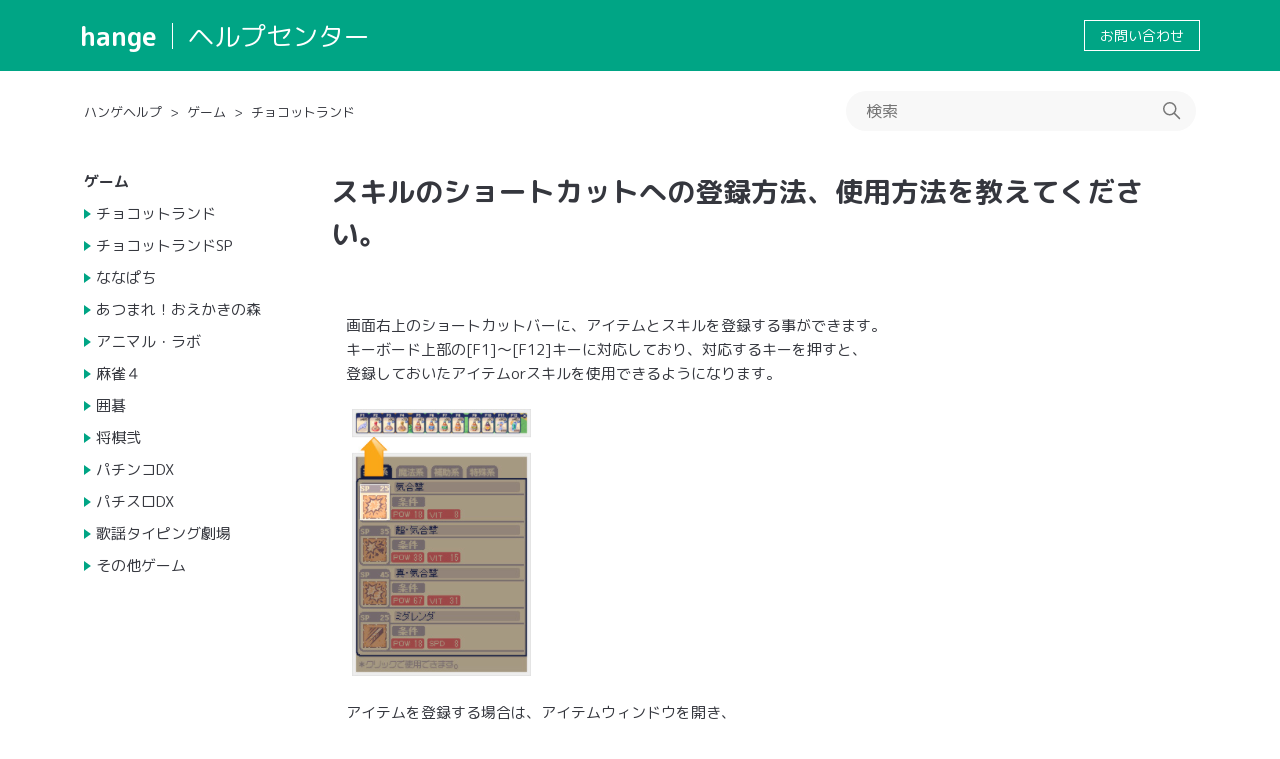

--- FILE ---
content_type: text/html; charset=utf-8
request_url: https://help.hange.jp/hc/ja/articles/900006194486-%E3%82%B9%E3%82%AD%E3%83%AB%E3%81%AE%E3%82%B7%E3%83%A7%E3%83%BC%E3%83%88%E3%82%AB%E3%83%83%E3%83%88%E3%81%B8%E3%81%AE%E7%99%BB%E9%8C%B2%E6%96%B9%E6%B3%95-%E4%BD%BF%E7%94%A8%E6%96%B9%E6%B3%95%E3%82%92%E6%95%99%E3%81%88%E3%81%A6%E3%81%8F%E3%81%A0%E3%81%95%E3%81%84
body_size: 5898
content:
<!DOCTYPE html>
<html dir="ltr" lang="ja">
<head>
  <meta charset="utf-8" />
  <!-- v26880 -->


  <title>スキルのショートカットへの登録方法、使用方法を教えてください。 &ndash; ハンゲヘルプ</title>

  

  <meta name="description" content="画面右上のショートカットバーに、アイテムとスキルを登録する事ができます。キーボード上部の[F1]～[F12]キーに対応しており、対応するキーを押すと、登録しておいたアイテムorスキルを使用できるようになります。 ..." /><meta property="og:image" content="https://help.hange.jp/hc/theming_assets/01HZKT2ENJSTSBXDY1CYAFYZF8" />
<meta property="og:type" content="website" />
<meta property="og:site_name" content="ハンゲヘルプ" />
<meta property="og:title" content="スキルのショートカットへの登録方法、使用方法を教えてください。" />
<meta property="og:description" content="画面右上のショートカットバーに、アイテムとスキルを登録する事ができます。キーボード上部の[F1]～[F12]キーに対応しており、対応するキーを押すと、登録しておいたアイテムorスキルを使用できるようになります。

アイテムを登録する場合は、アイテムウィンドウを開き、登録したいアイテムをショートカットバーの登録した場所までドラッグします。スキルを登録する場合も、スキルウィンドウから同様の流れで..." />
<meta property="og:url" content="https://help.hange.jp/hc/ja/articles/900006194486" />
<link rel="canonical" href="https://help.hange.jp/hc/ja/articles/900006194486-%E3%82%B9%E3%82%AD%E3%83%AB%E3%81%AE%E3%82%B7%E3%83%A7%E3%83%BC%E3%83%88%E3%82%AB%E3%83%83%E3%83%88%E3%81%B8%E3%81%AE%E7%99%BB%E9%8C%B2%E6%96%B9%E6%B3%95-%E4%BD%BF%E7%94%A8%E6%96%B9%E6%B3%95%E3%82%92%E6%95%99%E3%81%88%E3%81%A6%E3%81%8F%E3%81%A0%E3%81%95%E3%81%84">
<link rel="alternate" hreflang="ja" href="https://help.hange.jp/hc/ja/articles/900006194486-%E3%82%B9%E3%82%AD%E3%83%AB%E3%81%AE%E3%82%B7%E3%83%A7%E3%83%BC%E3%83%88%E3%82%AB%E3%83%83%E3%83%88%E3%81%B8%E3%81%AE%E7%99%BB%E9%8C%B2%E6%96%B9%E6%B3%95-%E4%BD%BF%E7%94%A8%E6%96%B9%E6%B3%95%E3%82%92%E6%95%99%E3%81%88%E3%81%A6%E3%81%8F%E3%81%A0%E3%81%95%E3%81%84">
<link rel="alternate" hreflang="x-default" href="https://help.hange.jp/hc/ja/articles/900006194486-%E3%82%B9%E3%82%AD%E3%83%AB%E3%81%AE%E3%82%B7%E3%83%A7%E3%83%BC%E3%83%88%E3%82%AB%E3%83%83%E3%83%88%E3%81%B8%E3%81%AE%E7%99%BB%E9%8C%B2%E6%96%B9%E6%B3%95-%E4%BD%BF%E7%94%A8%E6%96%B9%E6%B3%95%E3%82%92%E6%95%99%E3%81%88%E3%81%A6%E3%81%8F%E3%81%A0%E3%81%95%E3%81%84">

  <link rel="stylesheet" href="//static.zdassets.com/hc/assets/application-f34d73e002337ab267a13449ad9d7955.css" media="all" id="stylesheet" />
  <link rel="stylesheet" type="text/css" href="/hc/theming_assets/9607630/360004293293/style.css?digest=53617338542361">

  <link rel="icon" type="image/x-icon" href="/hc/theming_assets/01JV8ZJ9VBVAVBFS6N150N5ETE">

    

  <meta content="width=device-width, initial-scale=1.0" name="viewport" />
<script type="text/javascript">
var settings = {
  brand_title: "BrandTitle",
}
</script>

<link rel="stylesheet" type="text/css" href="/hc/theming_assets/01HZKT2E73C2C035QNCB4X4N17" />
<link href="https://fonts.googleapis.com/css?family=M+PLUS+Rounded+1c:400,500,700&display=swap&subset=japanese" rel="stylesheet">
  
</head>
<body class="">
  
  
  

  <a class="skip-navigation" tabindex="1" href="#main-content">メインコンテンツへスキップ</a>

<header class="header">
  <div class="inner">

    <div class="logo">
      <a href="https://www.hange.jp/" class="title" target="_blank">hange</a>
      <a class="subtitle" title="ホーム" href="/hc/ja">
        ヘルプセンター
      </a>
    </div>

    <div class="links">
      <a class="link-request" href="/hc/ja/requests/new">
      お問い合わせ
      </a>
    </div>

  </div>
</header>


  <main role="main">
    <div class="container-divider"></div>
<div class="container">
  <div class="inner">

    <nav class="sub-nav">
      <ol class="breadcrumbs">
  
    <li title="ハンゲヘルプ">
      
        <a href="/hc/ja">ハンゲヘルプ</a>
      
    </li>
  
    <li title="ゲーム">
      
        <a href="/hc/ja/categories/360003412653-%E3%82%B2%E3%83%BC%E3%83%A0">ゲーム</a>
      
    </li>
  
    <li title="チョコットランド">
      
        <a href="/hc/ja/sections/360007822914-%E3%83%81%E3%83%A7%E3%82%B3%E3%83%83%E3%83%88%E3%83%A9%E3%83%B3%E3%83%89">チョコットランド</a>
      
    </li>
  
</ol>

      <div class="search-container">
        <svg xmlns="http://www.w3.org/2000/svg" width="12" height="12" focusable="false" viewBox="0 0 12 12" class="search-icon">
          <circle cx="4.5" cy="4.5" r="4" fill="none" stroke="currentColor"/>
          <path stroke="currentColor" stroke-linecap="round" d="M11 11L7.5 7.5"/>
        </svg>
        <form role="search" class="search" data-search="" action="/hc/ja/search" accept-charset="UTF-8" method="get"><input type="hidden" name="utf8" value="&#x2713;" autocomplete="off" /><input type="hidden" name="category" id="category" value="360003412653" autocomplete="off" />
<input type="search" name="query" id="query" placeholder="検索" aria-label="検索" /></form>
      </div>
    </nav>

    <div class="article-container" id="article-container">
      <aside class="section-navi">
        <div class="navi-frame js-sectionnavi">
          <div class="title"></div>
          <div class="list"></div>
        </div>
      </aside>

      

      <article id="main-content" class="article">
        <header class="article-header">
          <h1 title="スキルのショートカットへの登録方法、使用方法を教えてください。" class="article-title main-title">
            スキルのショートカットへの登録方法、使用方法を教えてください。
            
          </h1>

          

          
          
        </header>

        <section class="article-info">
          <div class="article-content">
            <div class="article-body"><p>画面右上のショートカットバーに、アイテムとスキルを登録する事ができます。<br />キーボード上部の[F1]～[F12]キーに対応しており、対応するキーを押すと、<br />登録しておいたアイテムorスキルを使用できるようになります。</p>
<p><img src="/hc/article_attachments/900009526263/1730.png" alt="1730.png" /></p>
<p>アイテムを登録する場合は、アイテムウィンドウを開き、<br />登録したいアイテムをショートカットバーの登録した場所までドラッグします。<br />スキルを登録する場合も、スキルウィンドウから同様の流れで登録する事ができます。</p></div>

            <div class="article-attachments">
              <ul class="attachments">
                
              </ul>
            </div>
          </div>
        </section>

        <footer>
          <div class="article-footer">
            
            
          </div>
          
          

          <div class="article-more-questions">
            他にご質問がございましたら、<a href="/hc/ja/requests/new">リクエストを送信</a>してください
          </div>
          <div class="article-return-to-top">
            <a href="#article-container">
              ページの先頭へ戻る 
              <svg xmlns="http://www.w3.org/2000/svg" class="article-return-to-top-icon" width="20" height="20" focusable="false" viewBox="0 0 12 12" aria-hidden="true">
                <path fill="none" stroke="currentColor" stroke-linecap="round" d="M3 4.5l2.6 2.6c.2.2.5.2.7 0L9 4.5"/>
              </svg>
            </a>
          </div>
        </footer>

        <div class="article-relatives">
          
            <div data-recent-articles></div>
          
          
            
  <section class="related-articles">
    
      <h2 class="related-articles-title">関連記事</h2>
    
    <ul>
      
        <li>
          <a href="/hc/ja/related/click?data=[base64]" rel="nofollow">夢界の行き方を教えてください。</a>
        </li>
      
        <li>
          <a href="/hc/ja/related/click?data=[base64]%3D%3D--ec21a8ae6ece6323fececf3fe941d7617d470fd2" rel="nofollow">転職について教えてください。</a>
        </li>
      
        <li>
          <a href="/hc/ja/related/click?data=BAh7CjobZGVzdGluYXRpb25fYXJ0aWNsZV9pZGwrCBlsh%[base64]%3D%3D--12a6015aa75e43556d4dfce8ec117826e6bcc3e6" rel="nofollow">画面を最大化するにはどうしたらいいですか？</a>
        </li>
      
        <li>
          <a href="/hc/ja/related/click?data=[base64]%3D%3D--5af319a6385975545443be4800c9e2be6471678c" rel="nofollow">ハンゲポイントとは何ですか？</a>
        </li>
      
        <li>
          <a href="/hc/ja/related/click?data=[base64]" rel="nofollow">ボス級ペットには回復アイテムは使えないんですか?</a>
        </li>
      
    </ul>
  </section>


          
        </div>
        
        
      </article>
    </div>
    
  </div>
</div>

  </main>

  <footer class="footer">
  <div class="inner">
    

    <div class="links">

      <div class="item">
        <h3 class="title">規約・ポリシー</h3>
        <ul class="link_items">
          <li class="link_item"><a href="https://announce.hange.jp" target="_blank">利用規約</a></li>
          <li class="link_item"><a href="https://cocone-one.com/legal/group-service-privacy/" target="_blank">個人情報保護</a></li>
          <li class="link_item"><a href="https://announce.hange.jp/commercial/" target="_blank">特定商取引法の記載</a></li>
          <li class="link_item"><a href="https://announce.hange.jp/funds/" target="_blank">資金決済法に基づく表記</a></li>
          <!-- <li class="link_item"><a href="https://announce.hange.jp/sales/" target="_blank">販売運営ポリシー</a></li> -->
        </ul>
      </div>
       
      <div class="item">
        <h3 class="title">サポート</h3>
        <ul class="link_items">
          <li class="link_item"><a href="https://help.hange.jp/hc/ja/articles/4590984794393" target="_blank">推奨環境</a></li>
          <li class="link_item"><a href="https://member.hange.jp/forgot/" target="_blank">ハンゲID/パスワード紛失申請</a></li>
          <li class="link_item"><a href="https://member.hange.jp/deleteid/" target="_blank">ハンゲID解約申請</a></li>
          <li class="link_item"><a href="https://help.hange.jp/hc/ja/articles/1500006565082" target="_blank">メールマガジンの配信停止</a></li>
          <li class="link_item"><a href="https://help.hange.jp/hc/ja/articles/900006135666" target="_blank">-ハンコイン専用- 電話でのお問い合わせ</a></li>
        </ul>
      </div>
      		
      <div class="item">
        <h3 class="title">運営</h3>
        <ul class="link_items">
          <li class="link_item"><a href="https://cocone.co.jp/" target="_blank">ココネ株式会社</a></li>
        </ul>
        <p class="logo">
          <a href="https://cocone.co.jp/" target="_blank">
            <img src="/hc/theming_assets/01JWQ4BS9YGRRDHS6PSKYQA1PD">
          </a>
        </p>
      </div>
    </div>

    <div class="copy">
      &copy; cocone corporation
    </div>
  </div>
</footer>


<div class="js-checksp checksp">&nbsp;</div>

<script type="text/javascript" src="//cdnjs.cloudflare.com/ajax/libs/babel-polyfill/7.8.3/polyfill.min.js"></script>
<script type="text/javascript" src="//cdn.jsdelivr.net/g/lodash@4.3.0,handlebarsjs@4.0.5,momentjs@2.9.0,jquery@3.2.1"></script>
<script type="text/javascript" src="//cdn.jsdelivr.net/npm/lscache@1.3.0/lscache.min.js"></script>

<script type="text/javascript" src="/hc/theming_assets/01HZKT2EBWZNA2PPXRHXPB01A4"></script>



  <!-- / -->

  
  <script src="//static.zdassets.com/hc/assets/ja.dab7145c93f6aa6cbfac.js"></script>
  

  <script type="text/javascript">
  /*

    Greetings sourcecode lurker!

    This is for internal Zendesk and legacy usage,
    we don't support or guarantee any of these values
    so please don't build stuff on top of them.

  */

  HelpCenter = {};
  HelpCenter.account = {"subdomain":"coconefk","environment":"production","name":"ココネ株式会社"};
  HelpCenter.user = {"identifier":"da39a3ee5e6b4b0d3255bfef95601890afd80709","email":null,"name":"","role":"anonymous","avatar_url":"https://assets.zendesk.com/hc/assets/default_avatar.png","is_admin":false,"organizations":[],"groups":[]};
  HelpCenter.internal = {"asset_url":"//static.zdassets.com/hc/assets/","web_widget_asset_composer_url":"https://static.zdassets.com/ekr/snippet.js","current_session":{"locale":"ja","csrf_token":null,"shared_csrf_token":null},"usage_tracking":{"event":"article_viewed","data":"[base64]--1b90c6296f06b2eb408171f88984d5de41b55f02","url":"https://help.hange.jp/hc/activity"},"current_record_id":"900006194486","current_record_url":"/hc/ja/articles/900006194486-%E3%82%B9%E3%82%AD%E3%83%AB%E3%81%AE%E3%82%B7%E3%83%A7%E3%83%BC%E3%83%88%E3%82%AB%E3%83%83%E3%83%88%E3%81%B8%E3%81%AE%E7%99%BB%E9%8C%B2%E6%96%B9%E6%B3%95-%E4%BD%BF%E7%94%A8%E6%96%B9%E6%B3%95%E3%82%92%E6%95%99%E3%81%88%E3%81%A6%E3%81%8F%E3%81%A0%E3%81%95%E3%81%84","current_record_title":"スキルのショートカットへの登録方法、使用方法を教えてください。","current_text_direction":"ltr","current_brand_id":360004293293,"current_brand_name":"ハンゲヘルプ","current_brand_url":"https://hange.zendesk.com","current_brand_active":true,"current_path":"/hc/ja/articles/900006194486-%E3%82%B9%E3%82%AD%E3%83%AB%E3%81%AE%E3%82%B7%E3%83%A7%E3%83%BC%E3%83%88%E3%82%AB%E3%83%83%E3%83%88%E3%81%B8%E3%81%AE%E7%99%BB%E9%8C%B2%E6%96%B9%E6%B3%95-%E4%BD%BF%E7%94%A8%E6%96%B9%E6%B3%95%E3%82%92%E6%95%99%E3%81%88%E3%81%A6%E3%81%8F%E3%81%A0%E3%81%95%E3%81%84","show_autocomplete_breadcrumbs":true,"user_info_changing_enabled":false,"has_user_profiles_enabled":false,"has_end_user_attachments":true,"user_aliases_enabled":false,"has_anonymous_kb_voting":false,"has_multi_language_help_center":true,"show_at_mentions":false,"embeddables_config":{"embeddables_web_widget":false,"embeddables_help_center_auth_enabled":false,"embeddables_connect_ipms":false},"answer_bot_subdomain":"static","gather_plan_state":"subscribed","has_article_verification":true,"has_gather":true,"has_ckeditor":false,"has_community_enabled":false,"has_community_badges":true,"has_community_post_content_tagging":false,"has_gather_content_tags":true,"has_guide_content_tags":true,"has_user_segments":true,"has_answer_bot_web_form_enabled":true,"has_garden_modals":false,"theming_cookie_key":"hc-da39a3ee5e6b4b0d3255bfef95601890afd80709-2-preview","is_preview":false,"has_search_settings_in_plan":true,"theming_api_version":2,"theming_settings":{"brand_color":"#00a585","brand_text_color":"#fbfefd","text_color":"#35373e","link_color":"#00a585","background_color":"#FFFFFF","heading_font":"'M PLUS Rounded 1c', sans-serif","text_font":"'M PLUS Rounded 1c', sans-serif","logo_image":"/hc/theming_assets/01JWQ4BS9YGRRDHS6PSKYQA1PD","logo":"/hc/theming_assets/01HZKT2ENJSTSBXDY1CYAFYZF8","favicon":"/hc/theming_assets/01JV8ZJ9VBVAVBFS6N150N5ETE","brand_title":"BrandTitle","login_permission":true,"homepage_background_image":"/hc/theming_assets/01HZKT2F0J96H1KBKJCS0V19FE","community_background_image":"/hc/theming_assets/01HZKT2F8RY3EQ9PBK29JXY4ET","community_image":"/hc/theming_assets/01HZKT2FESZMWADEQ3J6G26YYA","instant_search":true,"scoped_kb_search":true,"scoped_community_search":true,"show_recent_activity":true,"show_articles_in_section":true,"show_article_author":false,"show_article_comments":false,"show_follow_article":false,"show_recently_viewed_articles":true,"show_related_articles":true,"show_article_sharing":false,"show_follow_section":false,"show_follow_post":false,"show_post_sharing":false,"show_follow_topic":false},"has_pci_credit_card_custom_field":true,"help_center_restricted":false,"is_assuming_someone_else":false,"flash_messages":[],"user_photo_editing_enabled":true,"user_preferred_locale":"ja","base_locale":"ja","login_url":"https://coconefk.zendesk.com/access?brand_id=360004293293\u0026return_to=https%3A%2F%2Fhelp.hange.jp%2Fhc%2Fja%2Farticles%2F900006194486-%25E3%2582%25B9%25E3%2582%25AD%25E3%2583%25AB%25E3%2581%25AE%25E3%2582%25B7%25E3%2583%25A7%25E3%2583%25BC%25E3%2583%2588%25E3%2582%25AB%25E3%2583%2583%25E3%2583%2588%25E3%2581%25B8%25E3%2581%25AE%25E7%2599%25BB%25E9%258C%25B2%25E6%2596%25B9%25E6%25B3%2595-%25E4%25BD%25BF%25E7%2594%25A8%25E6%2596%25B9%25E6%25B3%2595%25E3%2582%2592%25E6%2595%2599%25E3%2581%2588%25E3%2581%25A6%25E3%2581%258F%25E3%2581%25A0%25E3%2581%2595%25E3%2581%2584","has_alternate_templates":true,"has_custom_statuses_enabled":true,"has_hc_generative_answers_setting_enabled":true,"has_generative_search_with_zgpt_enabled":false,"has_suggested_initial_questions_enabled":false,"has_guide_service_catalog":true,"has_service_catalog_search_poc":false,"has_service_catalog_itam":false,"has_csat_reverse_2_scale_in_mobile":false,"has_knowledge_navigation":false,"has_unified_navigation":false,"has_unified_navigation_eap_access":false,"has_csat_bet365_branding":false,"version":"v26880","dev_mode":false};
</script>

  
  
  <script src="//static.zdassets.com/hc/assets/hc_enduser-9d4172d9b2efbb6d87e4b5da3258eefa.js"></script>
  <script type="text/javascript" src="/hc/theming_assets/9607630/360004293293/script.js?digest=53617338542361"></script>
  
</body>
</html>